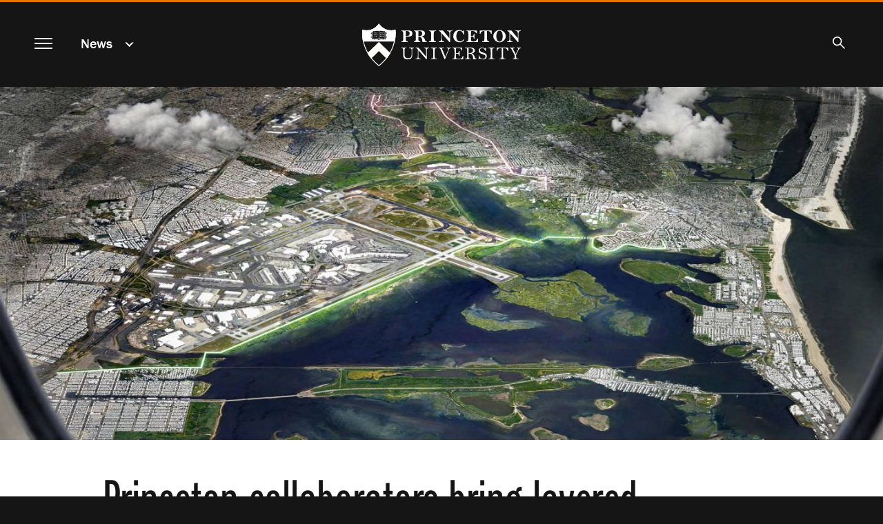

--- FILE ---
content_type: text/html; charset=UTF-8
request_url: https://www.princeton.edu/news/2019/09/16/princeton-collaborators-bring-layered-approach-coastal-resiliency-new-york-city
body_size: 13986
content:
<!DOCTYPE html>
<html lang="en" dir="ltr" prefix="og: https://ogp.me/ns#">
  <head>
    <meta charset="utf-8" />
<meta name="description" content="A team of Princeton architects, engineers and scientists led an effort to plan solutions that could protect a critical part of New York City from rising seas and intensifying storms." />
<link rel="canonical" href="https://www.princeton.edu/news/2019/09/16/princeton-collaborators-bring-layered-approach-coastal-resiliency-new-york-city" />
<meta property="og:site_name" content="Princeton University" />
<meta property="og:type" content="article" />
<meta property="og:url" content="https://www.princeton.edu/news/2019/09/16/princeton-collaborators-bring-layered-approach-coastal-resiliency-new-york-city" />
<meta property="og:title" content="Princeton collaborators bring layered approach to coastal resiliency in New York City" />
<meta property="og:description" content="A team of Princeton architects, engineers and scientists led an effort to plan solutions that could protect a critical part of New York City from rising seas and intensifying storms." />
<meta property="og:image" content="https://www.princeton.edu/sites/default/files/styles/scale_1440/public/images/2019/09/2018-12-15_NSF_Book_Digital-37.jpg?itok=T38B23aG" />
<meta property="og:image:alt" content="Jamaica bay from the air" />
<meta property="fb:app_id" content="238312316239555" />
<meta name="twitter:card" content="summary_large_image" />
<meta name="twitter:description" content="A team of Princeton architects, engineers and scientists led an effort to plan solutions that could protect a critical part of New York City from rising seas and intensifying storms." />
<meta name="twitter:site" content="@Princeton" />
<meta name="twitter:title" content="Princeton collaborators bring layered approach to coastal resiliency in New York City" />
<meta name="twitter:image" content="https://www.princeton.edu/sites/default/files/styles/scale_1440/public/images/2019/09/2018-12-15_NSF_Book_Digital-37.jpg?itok=T38B23aG" />
<meta name="twitter:image:alt" content="Jamaica bay from the air" />
<meta name="google-site-verification" content="B6i7aTvWeIZCk1-Ntnn_Lkyf37sREVxxkY6p3gdHucY" />
<meta name="Generator" content="Drupal 10 (https://www.drupal.org)" />
<meta name="MobileOptimized" content="width" />
<meta name="HandheldFriendly" content="true" />
<meta name="viewport" content="width=device-width, initial-scale=1.0" />
<link rel="apple-touch-icon" href="/themes/custom/hobbes/icons/apple-touch-icon.png" />
<link rel="icon" type="image/png" href="/themes/custom/hobbes/icons/favicon-16x16.png" sizes="16x16" />
<link rel="icon" type="image/png" href="/themes/custom/hobbes/icons/favicon-32x32.png" sizes="32x32" />
<link rel="icon" type="image/png" href="/themes/custom/hobbes/icons/favicon-96x96.png" sizes="96x96" />
<link rel="icon" type="image/png" href="/themes/custom/hobbes/icons/favicon-196x196.png" sizes="196x196" />
<link rel="manifest" href="/themes/custom/hobbes/icons/manifest.json" />
<link rel="mask-icon" href="/themes/custom/hobbes/icons/safari-pinned-tab.svg" color="#e77500" />
<meta name="msapplication-config" content="/themes/custom/hobbes/icons/browserconfig.xml" />
<meta name="theme-color" content="#ffffff" />

    <title>Princeton collaborators bring layered approach to coastal resiliency in New York City</title>
    <link rel="stylesheet" media="all" href="/sites/default/files/css/css_UCpyc6brTxi8eHGNQLVuPO5GGXTKJfUb9Lvk_kFcTYk.css?delta=0&amp;language=en&amp;theme=hobbes&amp;include=eJwdxFEOAyEIBcALmeVIDawvXVoUA7qtt2_S-ZjTA1RjDbaDX_wt6FPnfqAJKp08pnovl4sg6WkubMW0v8eK4QkyleDYJXdONBJOlFvxSfp_NK_L8AP3cifG" />
<link rel="stylesheet" media="all" href="https://use.typekit.net/stk8lop.css" />
<link rel="stylesheet" media="all" href="/sites/default/files/css/css_COPb8rH6e9lhckov4Z1nQQ91I-C_KlkdYPomvU8OeIs.css?delta=2&amp;language=en&amp;theme=hobbes&amp;include=eJwdxFEOAyEIBcALmeVIDawvXVoUA7qtt2_S-ZjTA1RjDbaDX_wt6FPnfqAJKp08pnovl4sg6WkubMW0v8eK4QkyleDYJXdONBJOlFvxSfp_NK_L8AP3cifG" />

    <script type="application/json" data-drupal-selector="drupal-settings-json">{"path":{"baseUrl":"\/","pathPrefix":"","currentPath":"node\/177246","currentPathIsAdmin":false,"isFront":false,"currentLanguage":"en"},"pluralDelimiter":"\u0003","gtag":{"tagId":"G-92L6B9PQCG","consentMode":false,"otherIds":[],"events":[],"additionalConfigInfo":{"Audience":"n\/a","Page Level":"5","Content Type":"news","News Tag -- category":"\u003Ca href=\u0022\/taxonomy\/term\/971\u0022 hreflang=\u0022en\u0022\u003EResearch\u003C\/a\u003E","News tag -- person":"\u003Ca href=\u0022\/taxonomy\/term\/951\u0022 hreflang=\u0022en\u0022\u003EFaculty\u003C\/a\u003E"}},"suppressDeprecationErrors":true,"ajaxPageState":{"libraries":"eJxdytEKgzAMRuEXquaRJNWfGtc2xURd9_STgTe7OfDBQXXxPqFELDRzc9EakmrKmJwTpTv_Hnnjd1g1RhjFzJ_-YAWffbOHFZcNvLvMGSFLfbVjb2ogqeLBujkKRTaEU-6Vfh2LLkfGF8k6Ozo","theme":"hobbes","theme_token":null},"ajaxTrustedUrl":[],"linkpurpose":{"domain":"https:\/\/www.princeton.edu","roots":"main, #block-hobbes-main-menu, #crumby-list","ignore":"#toolbar-administration a, #site-search .search-wrapper a","hideIcon":".share-icons a, .linklist a, .cta a, #block-hobbes-main-menu .spotlights a","purposeDocument":true,"purposeDocumentMessage":"Link downloads document","purposeDocumentIconType":"html","purposeDocumentIconPosition":"beforeend","purposeDownload":true,"purposeDownloadMessage":"Link downloads file","purposeDownloadIconType":"html","purposeDownloadIconPosition":"beforeend","purposeApp":true,"purposeAppMessage":"Link opens app","purposeAppIconType":"html","purposeAppIconPosition":"beforeend","purposeExternal":true,"purposeExternalMessage":"Link is external","purposeExternalIconType":"html","purposeExternalIconPosition":"beforeend","purposeMail":true,"purposeMailMessage":"Link sends email","purposeMailIconType":"html","purposeMailIconPosition":"beforeend","purposeTel":true,"purposeTelMessage":"Link opens phone app","purposeTelIconType":"html","purposeTelIconPosition":"beforeend","purposeNewWindow":true,"purposeNewWindowMessage":"Link opens in new window","purposeNewWindowIconType":"html","purposeNewWindowIconPosition":"beforeend","css_url":"\/modules\/contrib\/linkpurpose"},"user":{"uid":0,"permissionsHash":"d3046de2bb3b07fd0d45162621d6a9a697057d57c445c9c7a38c94270a44eff7"}}</script>
<script src="/sites/default/files/js/js_VHwiQXABniyTQ5hjlZvVRtZrYuDQdpJ1pdKmiT6mdFo.js?scope=header&amp;delta=0&amp;language=en&amp;theme=hobbes&amp;include=eJxVx0kOgCAMAMAPoTzJFNKUYkMJxQVfrxcOXiYZUiXBrQN5-nD0_woZbpc0BDQfBJ4xkxDOkW224GULtM5R0AmXvR6tqqHnwv0Fs9km8g"></script>
<script src="/modules/contrib/google_tag/js/gtag.js?t7ikqa"></script>

    <meta name="google-site-verification" content="HCFMWeXbGYFnJTWfcWQmuHWebYmZPzueLOKf8RM09I4" />
      <link rel="alternate" type="application/rss+xml" title="Princeton University News" href="/feed/" />
      <link rel="alternate" type="application/rss+xml" title="Princeton Research News" href="/feed/research/" />
      <link rel="alternate" type="application/rss+xml" title="Princeton Public Events" href="/feed/events/" />
  </head>
  <body class="node-177246 path-node page-node-type-news nojs" data-scroll='body' data-resize='body'>
    <a href="#main-content" id="skip-link" class="visually-hidden focusable button skip-link">
      Skip to main content
    </a>
    
      <div class="dialog-off-canvas-main-canvas" data-off-canvas-main-canvas>
    <div data-sticky-container class="header-sticky-container">
  <header data-sticky data-options="marginTop:0;" data-sticky-on="small" class="clearfix page-header" style="width:100%" data-top-anchor="main:top">
    <div class="contents">
      <div class="block-hobbes-branding">
                      <a href="/" title="Home" rel="home" class="site-logo">
              <span class="show-for-sr">Princeton University</span>
            </a>
                  </div>
        <nav aria-label="Main">
          <button id="menutoggle" aria-haspopup="dialog" class="toggle-main-menu menutoggle">
            <span></span><span></span><span></span><span></span>
            <span class="show-for-sr">Menu</span>
          </button>
        </nav>
                          <nav  id="block-news" data-block-plugin-id="menu_block:news" class="menu--news block--a-href-news-data-drupal-link-system-pathnewsnews-a crumby-section" aria-label="section">
        <div class="parent-link"><a href="/news" data-drupal-link-system-path="news">News</a></div>
    <button id="crumby-toggle" aria-expanded="false">
      <span class='chevron-wrapper'><span class='transparent'>News</span><span class='visually-hidden'>Submenu</span></span><span class='toggle-chevron'></span>
    </button>
      
        
      <ul id="crumby-list">
              <li>
                      <a href="/news" data-drupal-link-system-path="news">All Stories</a>
                            </li>
            </ul>
  


    </nav>

          
                        <div id="search-bar">
          <button aria-expanded="false" id="search-toggle"><span class="search-icon"><span class="show-for-sr">Search</span></span></button>
          <form action="/search" method="GET" id="pu-header-search" accept-charset="UTF-8" hidden>
              <div class="js-form-item form-item js-form-type-search form-item-search js-form-item-search form-no-label">
                  <input data-drupal-selector="edit-search" autocomplete="off" placeholder="Search Princeton" type="text" id="header-search" name="search" value="" size="15" maxlength="128" class="form-search">
                  <label for="header-search" class="show-for-sr">Search Sites &amp; People</label>
                  <button class="close-button" aria-label="Close search" type="button">
                      <span aria-hidden="true">&times;</span>
                  </button>
              </div>
              <div data-drupal-selector="edit-actions" class="form-actions js-form-wrapper form-wrapper" id="header-edit-actions">
                  <input data-drupal-selector="header-edit-submit" type="submit" id="header-edit-submit" value="Submit search" class="button js-form-submit form-submit">
              </div>
          </form>
        </div>

              </div>
  </header>
</div>


<main id="main" class="main node-princeton-collaborators-bring-layered-approach-to-coastal-resiliency-in-new-york-city">
  <a name="main-content" id="main-content"></a>
    <section class="clearfix">
        <div data-drupal-messages-fallback class="hidden"></div>
<div id="block-hobbes-content" data-block-plugin-id="system_main_block" class="block__wrapper">
  
    
      


  
<article class="node node--type-news node--view-mode-full no-early-offsets">
              <div class="no-overlay">
            <div class="hero image-cover-container crop-middle">
              
            <div class="field field--name-field-news-cover-image field--type-entity-reference field--label-hidden field__item"><div class="view-mode-cover-image media media-image"><div class="field field--name-image field--type-image field--label-hidden field__item" data-mid="140131"><img loading="eager" srcset="/sites/default/files/styles/third_1x_crop/public/images/2019/09/2018-12-15_NSF_Book_Digital-37.jpg?itok=SGE67_uh 640w, /sites/default/files/styles/half_1x_crop/public/images/2019/09/2018-12-15_NSF_Book_Digital-37.jpg?itok=uVwzozFy 960w, /sites/default/files/styles/half_16_9_1440/public/images/2019/09/2018-12-15_NSF_Book_Digital-37.jpg?itok=4_i83q56 1440w, /sites/default/files/styles/1x_full_2x_half_crop/public/images/2019/09/2018-12-15_NSF_Book_Digital-37.jpg?itok=aRiuAJdD 1920w, /sites/default/files/styles/crop_2048_ipad/public/images/2019/09/2018-12-15_NSF_Book_Digital-37.jpg?itok=RZgqVh5F 2048w, /sites/default/files/styles/full_2x_crop/public/images/2019/09/2018-12-15_NSF_Book_Digital-37.jpg?itok=ip7VsU3M 2880w" sizes="100vw" width="1920" height="1080" src="/sites/default/files/styles/1x_full_2x_half_crop/public/images/2019/09/2018-12-15_NSF_Book_Digital-37.jpg?itok=aRiuAJdD" alt="Jamaica bay from the air" /></div></div></div>
      
            </div>
          <div class="contents headline">
            <h1 class='balance-text'>
              <span>Princeton collaborators bring layered approach to coastal resiliency in New York City</span>

            </h1>
          </div>
        </div>
      
  <div class="news-content content-container" id="news-content">

    <div class="share-icons">
        <a class="sharebox facebook" href="https://www.facebook.com/sharer/sharer.php?u=https%3A%2F%2Fwww.princeton.edu%2Fnews%2F2019%2F09%2F16%2Fprinceton-collaborators-bring-layered-approach-coastal-resiliency-new-york-city"><span class="show-for-sr">Share on Facebook</span></a>
        <a class="sharebox twitter" href="https://www.twitter.com/share?url=https%3A%2F%2Fwww.princeton.edu%2Fnews%2F2019%2F09%2F16%2Fprinceton-collaborators-bring-layered-approach-coastal-resiliency-new-york-city"><span class="show-for-sr">Share on Twitter</span></a>
        <a class="sharebox linkedin" href="https://www.linkedin.com/shareArticle?url=https%3A%2F%2Fwww.princeton.edu%2Fnews%2F2019%2F09%2F16%2Fprinceton-collaborators-bring-layered-approach-coastal-resiliency-new-york-city"><span class="show-for-sr">Share on LinkedIn</span></a>
        <a class="sharebox email" href="mailto:?subject=Princeton%20News:%20Princeton%20collaborators%20bring%20layered%20approach%20to%20coastal%20resiliency%20in%20New%20York%20City&amp;body=Read%20more%20at%20https%3A%2F%2Fwww.princeton.edu%2Fnews%2F2019%2F09%2F16%2Fprinceton-collaborators-bring-layered-approach-coastal-resiliency-new-york-city"><span class="show-for-sr">Email</span></a>
        <a class="sharebox print" href="javascript:window.print()"><span class="show-for-sr">Print</span></a>
    </div>


    <div class="news-top">
          <div class="byline"><em>By </em> 
      <div class="field field--name-field-byline field--type-entity-reference field--label-hidden field__items">
              <div class="field__item">Steven Schultz, Office of Engineering Communications</div> 
          </div>
    on 
            Sept. 16, 2019, noon
       </div>
      
              <div class="cover-caption">
          <div class="view-mode-caption-and-credit media media-image"><div class="image-caption"><div class="field field--name-field-media-caption field--type-text-long field--label-hidden field__item"><p>A team of Princeton architects, engineers&nbsp;and scientists led an effort to plan solutions that could protect a critical part of New York City from rising seas and intensifying storms. This composite aerial image shows Jamaica Bay, an area that includes John F. Kennedy International&nbsp;Airport and the neighborhoods behind it.</p></div><div class="image-byline"><div class="field field--name-field-byline-freeform field--type-string field--label-hidden field__item">Images courtesy of the researchers</div></div></div></div>
        </div>
          </div>

    <div class="node__content">
      
      
            <div class="field field--name-field-news-body field--type-text-long field--label-hidden field__item"><p>As a microcosm of the challenges facing coastal cities around the world, New York’s Jamaica Bay pretty much has it all.</p>

<p>Home to about 3 million people, one of the world's busiest airports&nbsp;and sensitive coastal ecosystems, Jamaica Bay is a lagoon bordered by Brooklyn and Queens at the southwestern edge of Long Island. This region is vulnerable to an evolving set of threats, including sea-level rise, increasingly intense storms&nbsp;and shifting rainfall patterns.</p>

<p>This complexity makes it a perfect place to apply the cross-disciplinary approach that a team of Princeton researchers is bringing to improving the resilience of New York and other coastal cities. Culminating years of research funded by the National Science Foundation and supported by the <a href="https://environment.princeton.edu">Princeton Environmental Institute</a>, the Princeton team recently published a <a href="http://www.princeton.edu/cee/research/head-bay-coastal-resilience-jamaica-bay_2018-12-5">170-page report</a> that details existing conditions, analyzes climate and sea-level trends, and proposes solutions to protect Jamaica Bay's neighborhoods, infrastructure&nbsp;and ecology. The work is a continuation of the <a href="http://structuresofcoastalresilience.org/">Structures of Coastal Resilience</a> initiative, which was funded by the Rockefeller Foundation and supported by the <a href="https://acee.princeton.edu/">Andlinger Center for Energy and the Environment</a>.&nbsp;</p>

<p>"We are exploring ways to build resilience that is multilayered and multifaceted," said <a href="https://soa.princeton.edu/content/guy-nordenson">Guy Nordenson</a>, professor of <a href="https://soa.princeton.edu">architecture</a> and affiliated member of the <a href="https://www.princeton.edu/cee">Department of Civil and Environmental Engineering</a>. Along with Nordenson, principal collaborators at Princeton include <a href="https://engineering.princeton.edu/faculty/ning-lin">Ning Lin</a>, associate professor of civil and environmental engineering, and <a href="https://wws.princeton.edu/faculty-research/faculty/omichael">Michael Oppenheimer</a>, the Albert G. Milbank Professor of <a href="https://www.princeton.edu/geosciences/">Geosciences</a> and <a href="https://wws.princeton.edu/">International Affairs</a> and the Princeton Environmental Institute.</p>

<p>In the Jamaica Bay report, the authors propose a two-tiered set of storm barriers: an outer 6.7-mile barrier linking high ground to the north and south of the bay could be closed to protect John F. Kennedy International Airport and other critical areas against extreme events; while a lower, more inland barrier would provide passive protection against tidal flooding as sea levels rise, yet preserve the ecology of the marshes.</p>


<div class="media media-image view-mode-page-width"><div class="field field--name-image field--type-image field--label-hidden field__item" data-mid="140136"><img loading="lazy" srcset="/sites/default/files/styles/third_1x/public/images/2019/09/Princeton-NSF-Book2.jpg?itok=SAYkTmIJ 640w, /sites/default/files/styles/half_1x/public/images/2019/09/Princeton-NSF-Book2.jpg?itok=ZSQ5f1Wb 960w, /sites/default/files/styles/scale_1440/public/images/2019/09/Princeton-NSF-Book2.jpg?itok=-pGCSCGK 1440w, /sites/default/files/styles/half_2x/public/images/2019/09/Princeton-NSF-Book2.jpg?itok=JArWya8- 1920w, /sites/default/files/styles/full_2x/public/images/2019/09/Princeton-NSF-Book2.jpg?itok=MDDqXWyN 2400w" sizes="100vw" width="1920" height="1218" src="/sites/default/files/styles/half_2x/public/images/2019/09/Princeton-NSF-Book2.jpg?itok=JArWya8-" alt="Diagram of Jamaica Bay showing infrastructure planning related to storm scenarios"></div><div class="image-caption"><div class="field field--name-field-media-caption field--type-text-long field--label-hidden field__item"><p>The planning arose from a collaboration of architects, engineers&nbsp;and climate scientists. Thus it was able to account for a range of storm scenarios and timescales as well as the unique topography, ecosystem, communities&nbsp;and infrastructure of the region.</p></div><div class="image-byline"><div class="field field--name-field-byline-freeform field--type-string field--label-hidden field__item">Images courtesy of the researchers</div></div></div></div>


<p>The work is part of a larger effort in New York and beyond. Lin, Nordenson&nbsp;and Oppenheimer are longstanding members of the New York City Panel on Climate Change (NPCC), a group established by the city in 2008 that released its fourth major study in March 2019. By studying and applying solutions in New York, the Princeton team seeks to build a broader methodology for protecting coastal cities.</p>

<p>A key element of the work is combining state-of-the-art climate projections with the particular practical questions that affect cities. Lin said that city officials need details about rainfall, storm surge, sea level&nbsp;and wind, not just large-scale features such as air and sea temperatures.</p>

<p>"There is a gap between the decision-making and the large-scale climate protections," said Lin. While broad climate projections are critical, she said, regional officials are dealing with more immediate problems. "You are going to make a decision for this building, this dam, this community."</p>


<div class="media media-image view-mode-page-width"><div class="field field--name-image field--type-image field--label-hidden field__item" data-mid="140141"><img loading="lazy" srcset="/sites/default/files/styles/third_1x/public/images/2019/09/Princeton-NSF-Book5.jpg?itok=3wV5cit9 640w, /sites/default/files/styles/half_1x/public/images/2019/09/Princeton-NSF-Book5.jpg?itok=q8FlVmXB 960w, /sites/default/files/styles/scale_1440/public/images/2019/09/Princeton-NSF-Book5.jpg?itok=0s58WDAM 1440w, /sites/default/files/styles/half_2x/public/images/2019/09/Princeton-NSF-Book5.jpg?itok=pacotwbw 1920w, /sites/default/files/styles/full_2x/public/images/2019/09/Princeton-NSF-Book5.jpg?itok=L3qEMORF 2400w" sizes="100vw" width="1920" height="940" src="/sites/default/files/styles/half_2x/public/images/2019/09/Princeton-NSF-Book5.jpg?itok=pacotwbw" alt="Diagram of proposed storm surge barrier at Jamaica Bay"></div><div class="image-caption"><div class="field field--name-field-media-caption field--type-text-long field--label-hidden field__item"><p>One component of the group’s proposed solutions is a storm surge barrier that would operate during more intense, less frequent storms. During temperate weather, the barrier could provide a public space for recreation.</p></div><div class="image-byline"><div class="field field--name-field-byline-freeform field--type-string field--label-hidden field__item">Image courtesy of the researchers</div></div></div></div>


<p>In a talk at an NPCC conference in March, Oppenheimer said the practical work of analyzing hazards and solutions for New York has informed his work as a contributing author to reports for the <a href="https://www.ipcc.ch/">Intergovernmental Panel on Climate Change</a>, the lead international organization assessing climate change. He cited recent studies, supported by the NPCC, on worst-case scenarios about melting of the Antarctic Ice Sheet and the impact on sea-level rise for cities such as New York. The work is an example of collaborations that "grow from the local to the global, as well as from the global down to the local," he said.</p>

<p>"NPCC provides an example to the rest of the world for how localities can approach the analysis of problems characterized by substantial uncertainty, yet deliver science that is ready to be used by policymakers," Oppenheimer said, noting that New York already has made intelligent use of the work.&nbsp;Oppenheimer is the U.S. representative on the international team working on a report on Sea-Level Rise and Implications for Low-Lying Islands, Coasts and Communities as part of the IPCC’s Special Report on the Ocean and Cryosphere in a Changing Climate (SROCC) due to be launched Sept. 25.</p>

<p>"The NPCC’s science, including the Princeton team’s integrative work spanning engineering and architecture, has informed everything from our updated building and zoning codes to the design of our large-scale coastal protection projects," said Jainey Bavishi, director of the New York City Mayor's Office of Recovery and Resiliency.</p>

<p>In addition to Nordenson, Lin&nbsp;and Oppenheimer, the authors of the Jamaica Bay report include Professor of Architecture Paul Lewis, graduate alumna Rennie Jones, former research scholar Reza Marsooli&nbsp;and Catherine Seavitt of the City College of New York. Undergraduates Yolanda Jin, Class of 2020, and Reuben Zeiset, Class of 2019, also contributed as part of summer internships.</p>

<p>Nordenson said the work includes several broadly useful principles: designing for a range of scenarios, from minor to severe; using world-class science to project how those scenarios are likely to change over decades; integrating multiple layers of solutions, such as a combination of wetlands, barrier islands, seawalls, levies&nbsp;and dunes; and developing accurate maps of current and future flood risks.</p>

<p>This combined perspective leads to greater creativity and effectiveness, he said.&nbsp; "We can put ideas out there that are bolder than what government folks can put out themselves and that start to pull people in a different direction."</p>

<p>The work was funded by the PEI Climate and Energy Grand Challenge project&nbsp;<a href="https://environment.princeton.edu/research/grand-challenges-overview/climate-and-energy-grand-challenge/natural-infrastructure-for-flood-mitigation-in-a-changing-climate/">Natural Infrastructure for Flood Mitigation in a Changing Climate</a>&nbsp;as well as by&nbsp;the Woodrow Wilson School’s <a href="https://cpree.princeton.edu/">Center for&nbsp;Policy Research on Energy and the Environment</a>.</p></div>
      
    </div>
  </div>
</article>

    <div class="views-element-container"><div class="newsgrid">
    <div class="story-package views-view-grid notag js-view-dom-id-01f65d0d4180aced19d88b78542175839fa58b9b094e47f40376044d5717a29c">
        
        
        

                    <header>
<h2 class="padme">Oppenheimer on Climate Change</h2>
<div class="footer">
    <a class="button" href="/news">View All News</a>
</div>
</header>

        
        
        

            <div class="news-run item views-row">  

<div class="crop-top" data-equalizer-watch><a href="/news/2020/01/13/sea-level-rise-speeding-says-princeton-climatologist-michael-oppenheimer"><div aria-hidden="true"><div class="field field--name-field-news-cover-image field--type-entity-reference field--label-hidden field__item"><div class="view-mode-captionless-small media media-image"><div class="field field--name-image field--type-image field--label-hidden field__item" data-mid="144651"><img loading="lazy" srcset="/sites/default/files/styles/third_1x_crop/public/images/2020/01/OppenheimerScreenshot_0.jpg?itok=NYaZoAvT 640w, /sites/default/files/styles/half_1x_crop/public/images/2020/01/OppenheimerScreenshot_0.jpg?itok=2af3cT81 960w" sizes="(min-width:22.5em) 33.333vw, (min-width:120em) 25vw, 100vw" width="960" height="540" src="/sites/default/files/styles/half_1x_crop/public/images/2020/01/OppenheimerScreenshot_0.jpg?itok=2af3cT81" alt="Michael Oppenheimer on “60 Minutes”" /></div></div></div></div><div class="contents"><h3><span>Sea level rise is speeding up, says Princeton climatologist Michael Oppenheimer</span></h3></div></a></div>
</div>
    <div class="news-run item views-row">  

<div class="crop-middle" data-equalizer-watch><a href="/news/2019/11/26/new-modeling-will-shed-light-ways-policy-decisions-affect-human-migration-sea-level"><div aria-hidden="true"><div class="field field--name-field-news-cover-image field--type-entity-reference field--label-hidden field__item"><div class="view-mode-captionless-small media media-image"><div class="field field--name-image field--type-image field--label-hidden field__item" data-mid="143571"><img loading="lazy" srcset="/sites/default/files/styles/third_1x_crop/public/images/2019/11/PU-Carousel.jpg?itok=Txt35ynl 640w, /sites/default/files/styles/half_1x_crop/public/images/2019/11/PU-Carousel.jpg?itok=KTZR5QbJ 960w" sizes="(min-width:22.5em) 33.333vw, (min-width:120em) 25vw, 100vw" width="960" height="540" src="/sites/default/files/styles/half_1x_crop/public/images/2019/11/PU-Carousel.jpg?itok=KTZR5QbJ" alt="white profiles among blue waves" /></div></div></div></div><div class="contents"><h3><span>New modeling will shed light on ways policy decisions affect human migration from sea level rise  </span></h3></div></a></div>
</div>
    <div class="news-run item views-row">  

<div class="crop-middle" data-equalizer-watch><a href="/news/2019/10/23/world-without-amazon-safeguarding-earths-largest-rainforest-focus-princeton"><div aria-hidden="true"><div class="field field--name-field-news-cover-image field--type-entity-reference field--label-hidden field__item"><div class="view-mode-captionless-small media media-image"><div class="field field--name-image field--type-image field--label-hidden field__item" data-mid="142576"><img loading="lazy" srcset="/sites/default/files/styles/third_1x_crop/public/images/2019/10/C14Y4124.jpg?itok=fG5YNpkg 640w, /sites/default/files/styles/half_1x_crop/public/images/2019/10/C14Y4124.jpg?itok=lTlhnV__ 960w" sizes="(min-width:22.5em) 33.333vw, (min-width:120em) 25vw, 100vw" width="960" height="540" src="/sites/default/files/styles/half_1x_crop/public/images/2019/10/C14Y4124.jpg?itok=lTlhnV__" alt="A tree in the amazon forest in front of fire and smoke" /></div></div></div></div><div class="contents"><h3><span>A world without the Amazon? Safeguarding the Earth’s largest rainforest is focus of Princeton conference </span></h3></div></a></div>
</div>
    <div class="news-run item views-row">  

<div class="crop-middle" data-equalizer-watch><a href="/news/2019/05/08/occurrence-back-back-heat-waves-likely-accelerate-climate-change"><div aria-hidden="true"><div class="field field--name-field-news-cover-image field--type-entity-reference field--label-hidden field__item"><div class="view-mode-captionless-small media media-image"><div class="field field--name-image field--type-image field--label-hidden field__item" data-mid="136336"><img loading="lazy" srcset="/sites/default/files/styles/third_1x_crop/public/images/2019/05/118014.jpg?itok=EivQd1RR 640w, /sites/default/files/styles/half_1x_crop/public/images/2019/05/118014.jpg?itok=NnoQFylz 960w" sizes="(min-width:22.5em) 33.333vw, (min-width:120em) 25vw, 100vw" width="960" height="540" src="/sites/default/files/styles/half_1x_crop/public/images/2019/05/118014.jpg?itok=NnoQFylz" alt="Orange tinted image of a city with sun and heat over it" /></div></div></div></div><div class="contents"><h3><span>Occurrence of back-to-back heat waves likely to accelerate with climate change</span></h3></div></a></div>
</div>
    <div class="news-run item views-row">  

<div class="crop-middle" data-equalizer-watch><a href="/news/2019/04/30/oppenheimer-testifies-congress-history-climate-science"><div aria-hidden="true"><div class="field field--name-field-news-cover-image field--type-entity-reference field--label-hidden field__item"><div class="view-mode-captionless-small media media-image"><div class="field field--name-image field--type-image field--label-hidden field__item" data-mid="136056"><img loading="lazy" srcset="/sites/default/files/styles/third_1x_crop/public/images/2019/04/oppenheimer.jpg?itok=axrawtLI 640w, /sites/default/files/styles/half_1x_crop/public/images/2019/04/oppenheimer.jpg?itok=tylTP6xP 960w" sizes="(min-width:22.5em) 33.333vw, (min-width:120em) 25vw, 100vw" width="960" height="540" src="/sites/default/files/styles/half_1x_crop/public/images/2019/04/oppenheimer.jpg?itok=tylTP6xP" alt="Michael Oppenheimer" /></div></div></div></div><div class="contents"><h3><span>Oppenheimer testifies in Congress on the history of climate science </span></h3></div></a></div>
</div>
    <div class="news-run item views-row">  

<div class="crop-middle" data-equalizer-watch><a href="/news/2019/01/14/andlinger-center-speaks-us-carbon-dioxide-emissions-rise-34-percent"><div aria-hidden="true"><div class="field field--name-field-news-cover-image field--type-entity-reference field--label-hidden field__item"><div class="view-mode-captionless-small media media-image"><div class="field field--name-image field--type-image field--label-hidden field__item" data-mid="130091"><img loading="lazy" srcset="/sites/default/files/styles/third_1x_crop/public/images/2019/01/AdobeStock_5101742_Photo-by-Snap-Happy-.jpg?itok=1CGrNn-N 640w, /sites/default/files/styles/half_1x_crop/public/images/2019/01/AdobeStock_5101742_Photo-by-Snap-Happy-.jpg?itok=Si44HEBK 960w" sizes="(min-width:22.5em) 33.333vw, (min-width:120em) 25vw, 100vw" width="960" height="540" src="/sites/default/files/styles/half_1x_crop/public/images/2019/01/AdobeStock_5101742_Photo-by-Snap-Happy-.jpg?itok=Si44HEBK" alt="3 smokestacks belching white smoke" /></div></div></div></div><div class="contents"><h3><span>Andlinger Center Speaks: U.S. carbon dioxide emissions rise by 3.4 percent</span></h3></div></a></div>
</div>
    <div class="news-run item views-row">  

<div class="crop-middle" data-equalizer-watch><a href="/news/2017/11/07/effects-climate-change-demand-holistic-adaptation-response"><div aria-hidden="true"><div class="field field--name-field-news-cover-image field--type-entity-reference field--label-hidden field__item"><div class="view-mode-captionless-small media media-image"><div class="field field--name-image field--type-image field--label-hidden field__item" data-mid="109841"><img loading="lazy" srcset="/sites/default/files/styles/third_1x_crop/public/images/2017/11/1D4V4051.jpg?itok=aYfGNo_t 640w, /sites/default/files/styles/half_1x_crop/public/images/2017/11/1D4V4051.jpg?itok=JYdIVc-i 960w" sizes="(min-width:22.5em) 33.333vw, (min-width:120em) 25vw, 100vw" width="960" height="540" src="/sites/default/files/styles/half_1x_crop/public/images/2017/11/1D4V4051.jpg?itok=JYdIVc-i" alt="Michael Oppenheimer speaking" /></div></div></div></div><div class="contents"><h3><span>Effects of climate change demand holistic adaptation response</span></h3></div></a></div>
</div>
    <div class="news-run item views-row">  

<div class="crop-bottom" data-equalizer-watch><a href="/news/2017/06/29/climate-change-damage-us-economy-increase-inequality"><div aria-hidden="true"><div class="field field--name-field-news-cover-image field--type-entity-reference field--label-hidden field__item"><div class="view-mode-captionless-small media media-image"><div class="field field--name-image field--type-image field--label-hidden field__item" data-mid="104381"><img loading="lazy" srcset="/sites/default/files/styles/third_1x_crop/public/images/2017/06/damages_total_2080_to_2090_edit.jpg?itok=nv_X13y3 640w, /sites/default/files/styles/half_1x_crop/public/images/2017/06/damages_total_2080_to_2090_edit.jpg?itok=Sy8FS3jG 960w" sizes="(min-width:22.5em) 33.333vw, (min-width:120em) 25vw, 100vw" width="960" height="540" src="/sites/default/files/styles/half_1x_crop/public/images/2017/06/damages_total_2080_to_2090_edit.jpg?itok=Sy8FS3jG" alt="" /></div></div></div></div><div class="contents"><h3><span>Climate change to damage U.S. economy, increase inequality</span></h3></div></a></div>
</div>
    <div class="news-run item views-row">  

<div class="crop-middle" data-equalizer-watch><a href="/news/2017/06/08/rising-sea-levels-will-boost-moderate-floods-some-areas-severe-floods-others"><div aria-hidden="true"><div class="field field--name-field-news-cover-image field--type-entity-reference field--label-hidden field__item"><div class="view-mode-captionless-small media media-image"><div class="field field--name-image field--type-image field--label-hidden field__item" data-mid="103556"><img loading="lazy" srcset="/sites/default/files/styles/third_1x_crop/public/images/2017/06/Flood1-%282%29%5B7%5D.jpg?itok=blE4bK7C 640w, /sites/default/files/styles/half_1x_crop/public/images/2017/06/Flood1-%282%29%5B7%5D.jpg?itok=UcTTsQWa 960w" sizes="(min-width:22.5em) 33.333vw, (min-width:120em) 25vw, 100vw" width="960" height="540" src="/sites/default/files/styles/half_1x_crop/public/images/2017/06/Flood1-%282%29%5B7%5D.jpg?itok=UcTTsQWa" alt="A flooded street" /></div></div></div></div><div class="contents"><h3><span>Rising sea levels will boost moderate floods in some areas, severe floods in others</span></h3></div></a></div>
</div>
    <div class="news-run item views-row">  

<div class="crop-middle" data-equalizer-watch><a href="/news/2017/05/22/bee-tree-whats-it-me-class-examines-environmental-policy"><div aria-hidden="true"><div class="field field--name-field-news-cover-image field--type-entity-reference field--label-hidden field__item"><div class="view-mode-captionless-small media media-image"><div class="field field--name-image field--type-image field--label-hidden field__item" data-mid="102651"><img loading="lazy" srcset="/sites/default/files/styles/third_1x_crop/public/images/2017/05/DSC_7211a.jpg?itok=ImMzOnVj 640w, /sites/default/files/styles/half_1x_crop/public/images/2017/05/DSC_7211a.jpg?itok=hQxGyPYY 960w" sizes="(min-width:22.5em) 33.333vw, (min-width:120em) 25vw, 100vw" width="960" height="540" src="/sites/default/files/styles/half_1x_crop/public/images/2017/05/DSC_7211a.jpg?itok=hQxGyPYY" alt="Michael Oppenheimer teaching class" /></div></div></div></div><div class="contents"><h3><span>&#039;A Bee, a Tree, What’s In It For Me?&#039; Class examines environmental policy</span></h3></div></a></div>
</div>

        
        

        
        

        
        
    </div>
</div></div>



  </div>


  </section>
</main>

<dialog id="navmodal" class="invert hobbes-modal">
  <button id="navmodal-close" class="modal-close menutoggle" aria-label="close menu"><span></span><span></span><span></span><span></span></button>
  <div class="block-hobbes-branding">
      <a href="/" title="Home" rel="home" class="site-logo">
      <span class="show-for-sr">Princeton University</span>
    </a>
  </div>
              <nav aria-labelledby="block-hobbes-main-menu-menu" id="block-hobbes-main-menu" data-block-plugin-id="system_menu_block:main" class="menu--main block--main-navigation">
            
  <h2 class="visually-hidden" id="block-hobbes-main-menu-menu" aria-hidden="true">Main navigation</h2>
  

        

                              <div class='menu-parent menu-parent-1'>
          <a href="/meet-princeton" data-drupal-link-system-path="node/126">Meet Princeton</a>
          <button class='toggle-submenu' aria-expanded='false'><span class='toggle-chevron'></span><span class='show-for-sr'>Submenu for Meet Princeton</span></button>
        </div>
        <section class='modal-submenu extra-rows items-13' aria-label='Meet Princeton submenu'>
                                <div class="menu-item"><a href="/meet-princeton/service-humanity" data-drupal-link-system-path="node/20346">In Service of Humanity</a></div>
                        <div class="menu-item"><a href="/meet-princeton/facts-figures" data-drupal-link-system-path="node/54486">Facts &amp; Figures</a></div>
                        <div class="menu-item"><a href="/meet-princeton/history" data-drupal-link-system-path="node/20176">History</a></div>
                        <div class="menu-item"><a href="/meet-princeton/honors-awards" data-drupal-link-system-path="node/93986">Honors &amp; Awards</a></div>
                        <div class="menu-item"><a href="/meet-princeton/contact-us" data-drupal-link-system-path="node/20181">Contact Us</a></div>
                        <div class="menu-item"><a href="/meet-princeton/visit-us" data-drupal-link-system-path="node/20531">Visit Us</a></div>
                        <div class="menu-item"><a href="/meet-princeton/our-faculty" data-drupal-link-system-path="node/20351">Our Faculty</a></div>
                        <div class="menu-item"><a href="/meet-princeton/our-students" data-drupal-link-system-path="node/20356">Our Students</a></div>
                        <div class="menu-item"><a href="/meet-princeton/our-alumni" data-drupal-link-system-path="node/20361">Our Alumni</a></div>
                        <div class="menu-item"><a href="/meet-princeton/our-staff" data-drupal-link-system-path="node/20256">Our Staff</a></div>
                        <div class="menu-item"><a href="/meet-princeton/our-leadership" data-drupal-link-system-path="node/172146">Our Leadership</a></div>
                        <div class="menu-item"><a href="/meet-princeton/academic-freedom-and-free-expression" data-drupal-link-system-path="node/252886">Academic Freedom and Free Expression</a></div>
                        <div class="menu-item"><a href="/meet-princeton/princetons-strategic-planning-framework" data-drupal-link-system-path="node/269851">Strategic Planning Framework</a></div>
            
        </section>
                                <div class='menu-parent menu-parent-2'>
          <a href="/academics" data-drupal-link-system-path="node/46">Academics</a>
          <button class='toggle-submenu' aria-expanded='false'><span class='toggle-chevron'></span><span class='show-for-sr'>Submenu for Academics</span></button>
        </div>
        <section class='modal-submenu extra-rows items-14' aria-label='Academics submenu'>
                                <div class="menu-item"><a href="/academics/studying-princeton" data-drupal-link-system-path="node/76">Studying at Princeton</a></div>
                        <div class="menu-item"><a href="/academics/library" data-drupal-link-system-path="node/20166">Library</a></div>
                        <div class="menu-item"><a href="/academics/areas-of-study" data-drupal-link-system-path="academics/areas-of-study">Areas of Study</a></div>
                        <div class="menu-item"><a href="/academics/areas-of-study/humanities" data-drupal-link-system-path="academics/areas-of-study/humanities">Humanities</a></div>
                        <div class="menu-item"><a href="/academics/areas-of-study/social-sciences" data-drupal-link-system-path="academics/areas-of-study/social-sciences">Social Sciences</a></div>
                        <div class="menu-item"><a href="/academics/areas-of-study/engineering" data-drupal-link-system-path="academics/areas-of-study/engineering">Engineering</a></div>
                        <div class="menu-item"><a href="/academics/areas-of-study/natural-sciences" data-drupal-link-system-path="academics/areas-of-study/natural-sciences">Natural Sciences</a></div>
                        <div class="menu-item"><a href="/academics/advising" data-drupal-link-system-path="node/20381">Advising</a></div>
                        <div class="menu-item"><a href="https://registrar.princeton.edu/academic-calendar/">Academic Calendar</a></div>
                        <div class="menu-item"><a href="/academics/course-tools" data-drupal-link-system-path="node/54066">Course Tools</a></div>
                        <div class="menu-item"><a href="/academics/learning-abroad" data-drupal-link-system-path="node/20161">Learning Abroad</a></div>
                        <div class="menu-item"><a href="/academics/career-development" data-drupal-link-system-path="node/20391">Career Development</a></div>
                        <div class="menu-item"><a href="/academics/continuing-education" data-drupal-link-system-path="node/20376">Continuing Education</a></div>
                        <div class="menu-item"><a href="/academics/innovative-learning" data-drupal-link-system-path="node/20366">Innovative Learning</a></div>
            
        </section>
                                <div class='menu-parent menu-parent-3'>
          <a href="/research" data-drupal-link-system-path="node/51">Research</a>
          <button class='toggle-submenu' aria-expanded='false'><span class='toggle-chevron'></span><span class='show-for-sr'>Submenu for Research</span></button>
        </div>
        <section class='modal-submenu  items-8' aria-label='Research submenu'>
                                <div class="menu-item"><a href="/research/engineering-and-applied-science" data-drupal-link-system-path="node/20396">Engineering &amp; Applied Science</a></div>
                        <div class="menu-item"><a href="/research/humanities" data-drupal-link-system-path="node/20401">Humanities</a></div>
                        <div class="menu-item"><a href="/research/natural-sciences" data-drupal-link-system-path="node/20406">Natural Sciences</a></div>
                        <div class="menu-item"><a href="/research/social-sciences" data-drupal-link-system-path="node/20411">Social Sciences</a></div>
                        <div class="menu-item"><a href="/research/office-dean-research" data-drupal-link-system-path="node/94976">Dean for Research Office</a></div>
                        <div class="menu-item"><a href="/research/interdisciplinary-approach" data-drupal-link-system-path="node/20421">Interdisciplinary Approach</a></div>
                        <div class="menu-item"><a href="/research/external-partnerships" data-drupal-link-system-path="node/20416">External Partnerships</a></div>
                        <div class="menu-item"><a href="/research/facilities-labs" data-drupal-link-system-path="node/21111">Facilities &amp; Labs</a></div>
            
        </section>
                                <div class='menu-parent menu-parent-4'>
          <a href="/one-community" data-drupal-link-system-path="node/56">One Community</a>
          <button class='toggle-submenu' aria-expanded='false'><span class='toggle-chevron'></span><span class='show-for-sr'>Submenu for One Community</span></button>
        </div>
        <section class='modal-submenu  items-12' aria-label='One Community submenu'>
                                <div class="menu-item"><a href="/one-community/lifelong-connections" data-drupal-link-system-path="node/20436">Lifelong Connections</a></div>
                        <div class="menu-item"><a href="/one-community/student-life" data-drupal-link-system-path="node/20441">Student Life</a></div>
                        <div class="menu-item"><a href="/one-community/arts-culture" data-drupal-link-system-path="node/20446">Arts &amp; Culture</a></div>
                        <div class="menu-item"><a href="/one-community/athletics" data-drupal-link-system-path="node/20451">Athletics</a></div>
                        <div class="menu-item"><a href="/one-community/living-princeton-nj" data-drupal-link-system-path="node/20456">Living in Princeton, N.J.</a></div>
                        <div class="menu-item"><a href="/one-community/housing-dining" data-drupal-link-system-path="node/20461">Housing &amp; Dining</a></div>
                        <div class="menu-item"><a href="/one-community/activities-organizations" data-drupal-link-system-path="node/20466">Activities &amp; Organizations</a></div>
                        <div class="menu-item"><a href="/one-community/cultural-affinity-groups" data-drupal-link-system-path="node/20471">Cultural &amp; Affinity Groups</a></div>
                        <div class="menu-item"><a href="/one-community/health-wellness" data-drupal-link-system-path="node/20476">Health &amp; Wellness</a></div>
                        <div class="menu-item"><a href="/one-community/religious-life" data-drupal-link-system-path="node/20481">Religious Life</a></div>
                        <div class="menu-item"><a href="/one-community/serving-public-good" data-drupal-link-system-path="node/20486">Serving the Public Good</a></div>
                        <div class="menu-item"><a href="/one-community/families" data-drupal-link-system-path="node/20491">Families</a></div>
            
        </section>
                                <div class='menu-parent menu-parent-5'>
          <a href="/admission-aid" data-drupal-link-system-path="node/61">Admission &amp; Aid</a>
          <button class='toggle-submenu' aria-expanded='false'><span class='toggle-chevron'></span><span class='show-for-sr'>Submenu for Admission &amp; Aid</span></button>
        </div>
        <section class='modal-submenu  items-6' aria-label='Admission &amp; Aid submenu'>
                                <div class="menu-item"><a href="/admission-aid/affordable-all" data-drupal-link-system-path="node/20496">Affordable for All</a></div>
                        <div class="menu-item"><a href="https://admission.princeton.edu/cost-aid">About Financial Aid</a></div>
                        <div class="menu-item"><a href="https://finaid.princeton.edu">Current Undergraduate Financial Aid</a></div>
                        <div class="menu-item"><a href="https://admission.princeton.edu">Undergraduate Admission</a></div>
                        <div class="menu-item"><a href="/admission-aid/graduate-admission" data-drupal-link-system-path="node/20501">Graduate Admission</a></div>
                        <div class="menu-item"><a href="/admission-aid/international-students" data-drupal-link-system-path="node/20506">For International Students</a></div>
            
        </section>
            
<section class="spotlights">
  
    <div class="content-tile content-tile-flashcard flashcard menu-spotlight">
      <a href="https://alumni.princeton.edu/venture-forward">                      <h3>
            <div class="field field--name-name field--type-string field--label-hidden field__item">The Princeton Campaign</div>
      <span class="show-for-sr">.</span></h3>
            <div class='image' aria-hidden="true">


  <div class="view-mode-tile-small media media-image"><div class="field field--name-image field--type-image field--label-hidden field__item" data-mid="177266"><img loading="lazy" srcset="/sites/default/files/styles/third_1x_crop/public/images/2023/08/venture_forward_3.png?itok=XDnAO8Bn 640w, /sites/default/files/styles/half_1x_crop/public/images/2023/08/venture_forward_3.png?itok=eGAyGB4I 960w" sizes="(min-width:22.5em) 33.333vw, (min-width:120em) 25vw, 100vw" width="960" height="540" src="/sites/default/files/styles/half_1x_crop/public/images/2023/08/venture_forward_3.png?itok=eGAyGB4I" alt="" /></div></div>

</div>
            <div class='content'>
              <span>
                
                                  The Impact of Audacious Bets
                              </span>
            </div>
                    </a>    </div>

    <div class="content-tile content-tile-flashcard flashcard menu-spotlight">
      <a href="https://goprincetontigers.com/">                      <h3>
            <div class="field field--name-name field--type-string field--label-hidden field__item">Athletics</div>
      <span class="show-for-sr">.</span></h3>
            <div class='image' aria-hidden="true">


  <div class="view-mode-tile-small media media-image"><div class="field field--name-image field--type-image field--label-hidden field__item" data-mid="177261"><img loading="lazy" srcset="/sites/default/files/styles/third_1x_crop/public/images/2023/08/logo_main_0.png?itok=1UQwGUfQ 640w, /sites/default/files/styles/half_1x_crop/public/images/2023/08/logo_main_0.png?itok=RiBrjeaP 960w" sizes="(min-width:22.5em) 33.333vw, (min-width:120em) 25vw, 100vw" width="960" height="540" src="/sites/default/files/styles/half_1x_crop/public/images/2023/08/logo_main_0.png?itok=RiBrjeaP" alt="" /></div></div>

</div>
            <div class='content'>
              <span>
                
                                  Go Princeton Tigers
                              </span>
            </div>
                    </a>    </div>

</section>

  </nav>
<nav aria-labelledby="block-hobbes-utilitymenu-menu" id="block-hobbes-utilitymenu" data-block-plugin-id="system_menu_block:menu-toolbar" class="menu--menu-toolbar">
            
  <h2 class="visually-hidden" id="block-hobbes-utilitymenu-menu">Utility menu</h2>
  

        
  
  <ul class="utility-menu menu">
    <li class="menu-item">
        <a href="/news" data-drupal-link-system-path="news">News</a>
    </li>
    <li class="menu-item">
        <a href="/events" data-drupal-link-system-path="node/20286">Events</a>
    </li>
    <li class="menu-item">
        <a href="/work/work-princeton" data-drupal-link-system-path="node/21131">Work at Princeton</a>
    </li>
    <li class="menu-item">
        <a href="/links/students" data-drupal-link-system-path="node/20266">Student Links</a>
    </li>
    <li class="menu-item">
        <a href="https://alumni.princeton.edu">Alumni</a>
    </li>
    <li class="menu-item">
        <a href="https://alumni.princeton.edu/give">Giving</a>
    </li>
    <li class="menu-item">
      <a href="https://inside.princeton.edu/university-links">Inside Princeton</a>
    </li>
  </ul>


  </nav>


  </dialog>

  <footer class="page-footer">
    <div class="row">
              <div class="small-6 xmedium-3 columns">
              <nav aria-labelledby="block-hobbes-footergroup1-menu" id="block-hobbes-footergroup1" data-block-plugin-id="system_menu_block:footer" class="menu--footer block--contact-links">
            
  <h2 class="visually-hidden" id="block-hobbes-footergroup1-menu" aria-hidden="true">Contact links</h2>
  

        
              <ul class="menu vertical">
                    <li class="menu-item">
        <a href="/meet-princeton/contact-us" data-drupal-link-system-path="node/20181">Contact Us</a>
              </li>
                <li class="menu-item">
        <a href="https://accessibility.princeton.edu/resources/accessibility-help">Accessibility Help</a>
              </li>
                <li class="menu-item">
        <a href="/search/people-advanced">Directory</a>
              </li>
        </ul>
  


  </nav>


        </div>
                    <div class="small-6 xmedium-3 columns">
              <nav aria-labelledby="block-hobbes-footergroup2-menu" id="block-hobbes-footergroup2" data-block-plugin-id="system_menu_block:footer-2" class="menu--footer-2 block--visiting-links">
            
  <h2 class="visually-hidden" id="block-hobbes-footergroup2-menu" aria-hidden="true">Visiting links</h2>
  

        
              <ul class="menu vertical">
                    <li class="menu-item">
        <a href="/meet-princeton/visit-us" data-drupal-link-system-path="node/20531">Plan a Visit</a>
              </li>
                <li class="menu-item">
        <a href="/meet-princeton/visit-us#campus-maps" data-drupal-link-system-path="node/20531">Maps &amp; Shuttles</a>
              </li>
                <li class="menu-item">
        <a href="http://www.goprincetontigers.com">Varsity Athletics</a>
              </li>
                <li class="menu-item">
        <a href="http://giving.princeton.edu">Giving to Princeton</a>
              </li>
        </ul>
  


  </nav>


        </div>
                    <div class="small-6 xmedium-3 columns">
              <nav aria-labelledby="block-hobbes-footergroup3-menu" id="block-hobbes-footergroup3" data-block-plugin-id="system_menu_block:footer-3" class="menu--footer-3 block--academic-links">
            
  <h2 class="visually-hidden" id="block-hobbes-footergroup3-menu" aria-hidden="true">Academic links</h2>
  

        
            <ul class="menu vertical">
                            <li class="menu-item">
            <a href="http://library.princeton.edu">Library</a>
                    </li>
                        <li class="menu-item">
            <a href="https://registrar.princeton.edu/academic-calendar/">Academic Calendar</a>
                    </li>
                        <li class="menu-item">
            <a href="/links/students" data-drupal-link-system-path="node/20266">Student Links</a>
                    </li>
                        <li class="menu-item">
            <a href="https://inside.princeton.edu/university-links">Faculty &amp; Staff Links</a>
                    </li>
        </ul>



  </nav>


        </div>
                    <div class="small-6 xmedium-3 columns">
              <nav aria-labelledby="block-hobbes-footersocialmedia-menu" id="block-hobbes-footersocialmedia" data-block-plugin-id="system_menu_block:footer-sm" class="menu--footer-sm block--footer-social-media">
            
  <h2 class="visually-hidden" id="block-hobbes-footersocialmedia-menu" aria-hidden="true">Footer social media</h2>
  

        
              <ul class="menu vertical">
                    <li class="menu-item sprite-before facebook">
        <a href="https://www.facebook.com/princetonu">Facebook</a>
              </li>
                <li class="menu-item sprite-before twitter">
        <a href="https://twitter.com/princeton">Twitter</a>
              </li>
                <li class="menu-item sprite-before instagram">
        <a href="https://www.instagram.com/princeton/">Instagram</a>
              </li>
                <li class="menu-item sprite-before snapchat">
        <a href="https://www.snapchat.com/add/princetonu">Snapchat</a>
              </li>
                <li class="menu-item sprite-before linkedin">
        <a href="https://www.linkedin.com/school/157313/">LinkedIn</a>
              </li>
                <li class="menu-item sprite-before youtube">
        <a href="https://www.youtube.com/princeton">YouTube</a>
              </li>
                <li class="menu-item sprite-before social-media-directory">
        <a href="http://socialmedia.princeton.edu/accounts">Social Media Directory</a>
              </li>
        </ul>
  


  </nav>


        </div>
          </div>
    <div class="midfooter row">
      <div class="columns">
            
          <div id="block-hobbes-nondiscriminationstatement" data-block-plugin-id="block_content:8feb50cd-fbe1-4890-83d5-29529e401a50" class="block__wrapper">
  
    
      
            <div class="field field--name-body field--type-text-with-summary field--label-hidden field__item"><p><a href="https://inclusive.princeton.edu/about/our-commitment-equal-opportunity-and-non-discrimination">Diversity and Non-discrimination</a>&nbsp;<br><br><strong>Equal Opportunity and Non-discrimination at Princeton University:</strong> Princeton University believes that commitment to equal opportunity for all is favorable to the free and open exchange of ideas, and the University seeks to reach out as widely as possible in order to attract the most qualified individuals as students, faculty, and staff. In applying this policy, the University is committed to nondiscrimination on the basis of personal beliefs or characteristics such as political views, religion, national origin, ancestry, race, color, sex, sexual orientation, gender identity or expression, pregnancy and related conditions, age, marital or domestic partnership status, veteran status, disability and/or other characteristics protected by applicable law in any phase of its education or employment programs or activities. In addition, pursuant to Title IX of the Education Amendments of 1972 and supporting regulations, Princeton does not discriminate on the basis of sex in the education programs or activities that it operates; this extends to admission and employment. Inquiries about the application of Title IX and its supporting regulations may be directed to the University’s Sexual Misconduct/Title IX Coordinator or to the Assistant Secretary for Civil Rights, Office for Civil Rights, U.S. Department of Education. See Princeton’s <a href="https://rrr.princeton.edu/equal-opportunity-policy">full Equal Opportunity Policy and Nondiscrimination Statement</a>.</p></div>
      
  </div>


      </div>
    </div>
      <div class="subfooter row" typeof="schema: Organization">
          <div class="subfooter-first small-6 medium-4 large-5 columns">
            <a href="http://www.princeton.edu"><img alt="" src="/themes/custom/hobbes/images/logo-white.svg"><span property="schema:name" class="show-for-sr">Princeton University</span></a>
          </div>
          <div class="subfooter-second small-6 medium-8 large-7 columns">
            <div class="row">
              <div class="small-12 medium-5 large-4 columns address">
                <div property="schema: address" typeof="PostalAddress">
                  <span property="addressLocality">Princeton, NJ</span>
                  <span property="schema: postalCode">08544</span>
                </div>
                <div>Operator: <span property="telephone">(609) 258-3000</span></div>
              </div>
              <div class="small-12 medium-7 large-8 columns text-right">
                <div class="copyright">
                  &copy; 2026 The Trustees of Princeton&nbsp;University
                </div>
                                      <nav aria-labelledby="block-hobbes-subfooterlinks-menu" id="block-hobbes-subfooterlinks" data-block-plugin-id="system_menu_block:subfooter-links" class="menu--subfooter-links block--subfooter-links">
            
  <h2 class="visually-hidden" id="block-hobbes-subfooterlinks-menu" aria-hidden="true">Subfooter links</h2>
  

        
        <ul class="menu float-right">
          <li class="menu-item">
        <a href="/content/copyright-infringement" data-drupal-link-system-path="node/20201">Copyright Infringement</a>
      </li>
          <li class="menu-item">
        <a href="/privacy-notice" data-drupal-link-system-path="node/174186">Privacy Notice</a>
      </li>
        </ul>
  


  </nav>


                              </div>

              </div>
          </div>
                      </div>
      </div>
  </footer>

  </div>

    
    <!-- DO NOT REMOVE this comment. The UltraDNS service tests for the following string to confirm that the site is available: ultradns-test-string -->
    <script src="/sites/default/files/js/js_v1YnIEucpMt_972gIYXbs94SEqk7gxsNRWQgTWsp5fw.js?scope=footer&amp;delta=0&amp;language=en&amp;theme=hobbes&amp;include=eJxVx0kOgCAMAMAPoTzJFNKUYkMJxQVfrxcOXiYZUiXBrQN5-nD0_woZbpc0BDQfBJ4xkxDOkW224GULtM5R0AmXvR6tqqHnwv0Fs9km8g"></script>

  </body>
</html>
